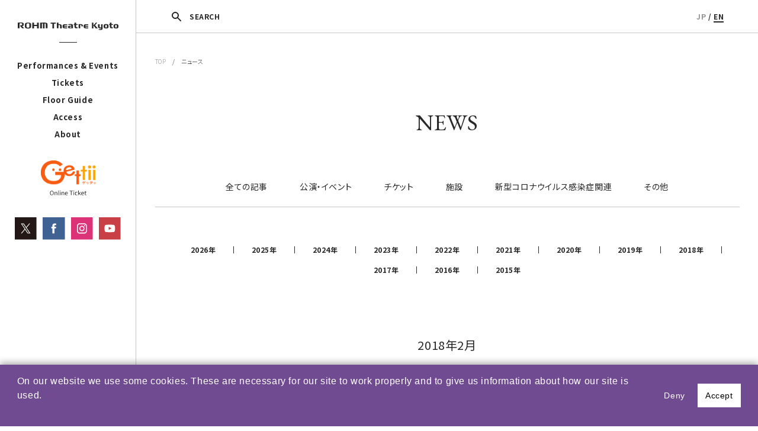

--- FILE ---
content_type: text/html; charset=UTF-8
request_url: https://rohmtheatrekyoto.jp/en/news/date/2018/2/
body_size: 9561
content:
<!DOCTYPE html>
<html lang="ja">
<head>

<!-- Google tag (gtag.js) -->
<script async src="https://www.googletagmanager.com/gtag/js?id=G-8G95YGM7HE"></script>
<script>
  window.dataLayer = window.dataLayer || [];
  function gtag(){dataLayer.push(arguments);}
  gtag('js', new Date());

  gtag('config', 'G-8G95YGM7HE');
</script>
<meta charset="utf-8">
<meta name="viewport" content="width=device-width, initial-scale=1">
<script src="https://rohmtheatrekyoto.jp/wp-content/themes/rohmtheatrekyoto/js/vendor/viewport-extra.min.js"></script>
<script src="https://rohmtheatrekyoto.jp/wp-content/themes/rohmtheatrekyoto/js/vendor/ua.min.js"></script>
<meta name="format-detection" content="telephone=no">
<meta http-equiv="X-UA-Compatible" content="IE=edge,chrome=1">
<meta http-equiv="Content-Type" content="text/http; charset=utf-8" />
<meta name="description" content="ロームシアター京都は、文化芸術の創造・発信拠点として、文化芸術都市・京都の名を高め、京都のまち全体の発展に寄与することを目指しています。舞台芸術公演が行われるホール以外に、賑わいを創出する新しい施設を備えることで、これまでにない開かれた場が生まれ、「劇場のある空間」を中心として、人々の暮らしの感覚と芸術とが相互に繋がり、京都に新しい「劇場文化」を形づくります。">
<meta name="keywords" content="ロームシアター,京都会館,劇場,貸館,演劇,ダンス,コンサート,蔦谷書店,小澤征爾,舞台芸術">
<meta name="author" content="ROHM Theatre Kyoto">
<meta name="copyright" content="Copyright &copy; ROHM Theatre Kyoto All right reserved">
<title>February  |  2018  |  ROHM Theatre Kyoto</title>

<link rel="icon" href="/favicon.ico">
<!--link rel="apple-touch-icon" sizes="180x180" href="/apple-touch-icon.png">-->



<link rel="canonical" href="" />

	<meta property="og:locale" content="en_US" />
	<meta property="fb:app_id" content="2135429073336381" />
	<meta property="og:site_name" content="ROHM Theatre Kyoto" />
	<meta property="og:type" content="website">
	<meta property="og:title" content="ニュース | ロームシアター京都">
	<meta property="og:url" content="https://rohmtheatrekyoto.jp/en/news/">
	<meta property="og:description" content="ロームシアター京都は、文化芸術の創造・発信拠点として、文化芸術都市・京都の名を高め、京都のまち全体の発展に寄与することを目指しています。舞台芸術公演が行われるホール以外に、賑わいを創出する新しい施設を備えることで、これまでにない開かれた場が生まれ、「劇場のある空間」を中心として、人々の暮らしの感覚と芸術とが相互に繋がり、京都に新しい「劇場文化」を形づくります。">
	<meta property="og:image" content="https://rohmtheatrekyoto.jp/wp-content/themes/rohmtheatrekyoto/img/profile.jpg">
	<meta name="twitter:card" content="summary" />
	<meta name="twitter:site" content="" />
	<meta name="twitter:title" content="ニュース | ロームシアター京都" />
	<meta name="twitter:description" content="ロームシアター京都は、文化芸術の創造・発信拠点として、文化芸術都市・京都の名を高め、京都のまち全体の発展に寄与することを目指しています。舞台芸術公演が行われるホール以外に、賑わいを創出する新しい施設を備えることで、これまでにない開かれた場が生まれ、「劇場のある空間」を中心として、人々の暮らしの感覚と芸術とが相互に繋がり、京都に新しい「劇場文化」を形づくります。" />
	<meta name="twitter:image" content="https://rohmtheatrekyoto.jp/wp-content/themes/rohmtheatrekyoto/img/profile.jpg">
	<meta name="twitter:creator" content="@RT_Kyoto" />


<meta name='robots' content='max-image-preview:large' />
	<style>img:is([sizes="auto" i], [sizes^="auto," i]) { contain-intrinsic-size: 3000px 1500px }</style>
	<link rel="alternate" hreflang="ja" href="https://rohmtheatrekyoto.jp/" />
<link rel="alternate" hreflang="en" href="https://rohmtheatrekyoto.jp/en/" />
<link rel="alternate" hreflang="x-default" href="https://rohmtheatrekyoto.jp/" />
<style id='classic-theme-styles-inline-css' type='text/css'>
/*! This file is auto-generated */
.wp-block-button__link{color:#fff;background-color:#32373c;border-radius:9999px;box-shadow:none;text-decoration:none;padding:calc(.667em + 2px) calc(1.333em + 2px);font-size:1.125em}.wp-block-file__button{background:#32373c;color:#fff;text-decoration:none}
</style>
<style id='global-styles-inline-css' type='text/css'>
:root{--wp--preset--aspect-ratio--square: 1;--wp--preset--aspect-ratio--4-3: 4/3;--wp--preset--aspect-ratio--3-4: 3/4;--wp--preset--aspect-ratio--3-2: 3/2;--wp--preset--aspect-ratio--2-3: 2/3;--wp--preset--aspect-ratio--16-9: 16/9;--wp--preset--aspect-ratio--9-16: 9/16;--wp--preset--color--black: #000000;--wp--preset--color--cyan-bluish-gray: #abb8c3;--wp--preset--color--white: #ffffff;--wp--preset--color--pale-pink: #f78da7;--wp--preset--color--vivid-red: #cf2e2e;--wp--preset--color--luminous-vivid-orange: #ff6900;--wp--preset--color--luminous-vivid-amber: #fcb900;--wp--preset--color--light-green-cyan: #7bdcb5;--wp--preset--color--vivid-green-cyan: #00d084;--wp--preset--color--pale-cyan-blue: #8ed1fc;--wp--preset--color--vivid-cyan-blue: #0693e3;--wp--preset--color--vivid-purple: #9b51e0;--wp--preset--gradient--vivid-cyan-blue-to-vivid-purple: linear-gradient(135deg,rgba(6,147,227,1) 0%,rgb(155,81,224) 100%);--wp--preset--gradient--light-green-cyan-to-vivid-green-cyan: linear-gradient(135deg,rgb(122,220,180) 0%,rgb(0,208,130) 100%);--wp--preset--gradient--luminous-vivid-amber-to-luminous-vivid-orange: linear-gradient(135deg,rgba(252,185,0,1) 0%,rgba(255,105,0,1) 100%);--wp--preset--gradient--luminous-vivid-orange-to-vivid-red: linear-gradient(135deg,rgba(255,105,0,1) 0%,rgb(207,46,46) 100%);--wp--preset--gradient--very-light-gray-to-cyan-bluish-gray: linear-gradient(135deg,rgb(238,238,238) 0%,rgb(169,184,195) 100%);--wp--preset--gradient--cool-to-warm-spectrum: linear-gradient(135deg,rgb(74,234,220) 0%,rgb(151,120,209) 20%,rgb(207,42,186) 40%,rgb(238,44,130) 60%,rgb(251,105,98) 80%,rgb(254,248,76) 100%);--wp--preset--gradient--blush-light-purple: linear-gradient(135deg,rgb(255,206,236) 0%,rgb(152,150,240) 100%);--wp--preset--gradient--blush-bordeaux: linear-gradient(135deg,rgb(254,205,165) 0%,rgb(254,45,45) 50%,rgb(107,0,62) 100%);--wp--preset--gradient--luminous-dusk: linear-gradient(135deg,rgb(255,203,112) 0%,rgb(199,81,192) 50%,rgb(65,88,208) 100%);--wp--preset--gradient--pale-ocean: linear-gradient(135deg,rgb(255,245,203) 0%,rgb(182,227,212) 50%,rgb(51,167,181) 100%);--wp--preset--gradient--electric-grass: linear-gradient(135deg,rgb(202,248,128) 0%,rgb(113,206,126) 100%);--wp--preset--gradient--midnight: linear-gradient(135deg,rgb(2,3,129) 0%,rgb(40,116,252) 100%);--wp--preset--font-size--small: 13px;--wp--preset--font-size--medium: 20px;--wp--preset--font-size--large: 36px;--wp--preset--font-size--x-large: 42px;--wp--preset--spacing--20: 0.44rem;--wp--preset--spacing--30: 0.67rem;--wp--preset--spacing--40: 1rem;--wp--preset--spacing--50: 1.5rem;--wp--preset--spacing--60: 2.25rem;--wp--preset--spacing--70: 3.38rem;--wp--preset--spacing--80: 5.06rem;--wp--preset--shadow--natural: 6px 6px 9px rgba(0, 0, 0, 0.2);--wp--preset--shadow--deep: 12px 12px 50px rgba(0, 0, 0, 0.4);--wp--preset--shadow--sharp: 6px 6px 0px rgba(0, 0, 0, 0.2);--wp--preset--shadow--outlined: 6px 6px 0px -3px rgba(255, 255, 255, 1), 6px 6px rgba(0, 0, 0, 1);--wp--preset--shadow--crisp: 6px 6px 0px rgba(0, 0, 0, 1);}:where(.is-layout-flex){gap: 0.5em;}:where(.is-layout-grid){gap: 0.5em;}body .is-layout-flex{display: flex;}.is-layout-flex{flex-wrap: wrap;align-items: center;}.is-layout-flex > :is(*, div){margin: 0;}body .is-layout-grid{display: grid;}.is-layout-grid > :is(*, div){margin: 0;}:where(.wp-block-columns.is-layout-flex){gap: 2em;}:where(.wp-block-columns.is-layout-grid){gap: 2em;}:where(.wp-block-post-template.is-layout-flex){gap: 1.25em;}:where(.wp-block-post-template.is-layout-grid){gap: 1.25em;}.has-black-color{color: var(--wp--preset--color--black) !important;}.has-cyan-bluish-gray-color{color: var(--wp--preset--color--cyan-bluish-gray) !important;}.has-white-color{color: var(--wp--preset--color--white) !important;}.has-pale-pink-color{color: var(--wp--preset--color--pale-pink) !important;}.has-vivid-red-color{color: var(--wp--preset--color--vivid-red) !important;}.has-luminous-vivid-orange-color{color: var(--wp--preset--color--luminous-vivid-orange) !important;}.has-luminous-vivid-amber-color{color: var(--wp--preset--color--luminous-vivid-amber) !important;}.has-light-green-cyan-color{color: var(--wp--preset--color--light-green-cyan) !important;}.has-vivid-green-cyan-color{color: var(--wp--preset--color--vivid-green-cyan) !important;}.has-pale-cyan-blue-color{color: var(--wp--preset--color--pale-cyan-blue) !important;}.has-vivid-cyan-blue-color{color: var(--wp--preset--color--vivid-cyan-blue) !important;}.has-vivid-purple-color{color: var(--wp--preset--color--vivid-purple) !important;}.has-black-background-color{background-color: var(--wp--preset--color--black) !important;}.has-cyan-bluish-gray-background-color{background-color: var(--wp--preset--color--cyan-bluish-gray) !important;}.has-white-background-color{background-color: var(--wp--preset--color--white) !important;}.has-pale-pink-background-color{background-color: var(--wp--preset--color--pale-pink) !important;}.has-vivid-red-background-color{background-color: var(--wp--preset--color--vivid-red) !important;}.has-luminous-vivid-orange-background-color{background-color: var(--wp--preset--color--luminous-vivid-orange) !important;}.has-luminous-vivid-amber-background-color{background-color: var(--wp--preset--color--luminous-vivid-amber) !important;}.has-light-green-cyan-background-color{background-color: var(--wp--preset--color--light-green-cyan) !important;}.has-vivid-green-cyan-background-color{background-color: var(--wp--preset--color--vivid-green-cyan) !important;}.has-pale-cyan-blue-background-color{background-color: var(--wp--preset--color--pale-cyan-blue) !important;}.has-vivid-cyan-blue-background-color{background-color: var(--wp--preset--color--vivid-cyan-blue) !important;}.has-vivid-purple-background-color{background-color: var(--wp--preset--color--vivid-purple) !important;}.has-black-border-color{border-color: var(--wp--preset--color--black) !important;}.has-cyan-bluish-gray-border-color{border-color: var(--wp--preset--color--cyan-bluish-gray) !important;}.has-white-border-color{border-color: var(--wp--preset--color--white) !important;}.has-pale-pink-border-color{border-color: var(--wp--preset--color--pale-pink) !important;}.has-vivid-red-border-color{border-color: var(--wp--preset--color--vivid-red) !important;}.has-luminous-vivid-orange-border-color{border-color: var(--wp--preset--color--luminous-vivid-orange) !important;}.has-luminous-vivid-amber-border-color{border-color: var(--wp--preset--color--luminous-vivid-amber) !important;}.has-light-green-cyan-border-color{border-color: var(--wp--preset--color--light-green-cyan) !important;}.has-vivid-green-cyan-border-color{border-color: var(--wp--preset--color--vivid-green-cyan) !important;}.has-pale-cyan-blue-border-color{border-color: var(--wp--preset--color--pale-cyan-blue) !important;}.has-vivid-cyan-blue-border-color{border-color: var(--wp--preset--color--vivid-cyan-blue) !important;}.has-vivid-purple-border-color{border-color: var(--wp--preset--color--vivid-purple) !important;}.has-vivid-cyan-blue-to-vivid-purple-gradient-background{background: var(--wp--preset--gradient--vivid-cyan-blue-to-vivid-purple) !important;}.has-light-green-cyan-to-vivid-green-cyan-gradient-background{background: var(--wp--preset--gradient--light-green-cyan-to-vivid-green-cyan) !important;}.has-luminous-vivid-amber-to-luminous-vivid-orange-gradient-background{background: var(--wp--preset--gradient--luminous-vivid-amber-to-luminous-vivid-orange) !important;}.has-luminous-vivid-orange-to-vivid-red-gradient-background{background: var(--wp--preset--gradient--luminous-vivid-orange-to-vivid-red) !important;}.has-very-light-gray-to-cyan-bluish-gray-gradient-background{background: var(--wp--preset--gradient--very-light-gray-to-cyan-bluish-gray) !important;}.has-cool-to-warm-spectrum-gradient-background{background: var(--wp--preset--gradient--cool-to-warm-spectrum) !important;}.has-blush-light-purple-gradient-background{background: var(--wp--preset--gradient--blush-light-purple) !important;}.has-blush-bordeaux-gradient-background{background: var(--wp--preset--gradient--blush-bordeaux) !important;}.has-luminous-dusk-gradient-background{background: var(--wp--preset--gradient--luminous-dusk) !important;}.has-pale-ocean-gradient-background{background: var(--wp--preset--gradient--pale-ocean) !important;}.has-electric-grass-gradient-background{background: var(--wp--preset--gradient--electric-grass) !important;}.has-midnight-gradient-background{background: var(--wp--preset--gradient--midnight) !important;}.has-small-font-size{font-size: var(--wp--preset--font-size--small) !important;}.has-medium-font-size{font-size: var(--wp--preset--font-size--medium) !important;}.has-large-font-size{font-size: var(--wp--preset--font-size--large) !important;}.has-x-large-font-size{font-size: var(--wp--preset--font-size--x-large) !important;}
:where(.wp-block-post-template.is-layout-flex){gap: 1.25em;}:where(.wp-block-post-template.is-layout-grid){gap: 1.25em;}
:where(.wp-block-columns.is-layout-flex){gap: 2em;}:where(.wp-block-columns.is-layout-grid){gap: 2em;}
:root :where(.wp-block-pullquote){font-size: 1.5em;line-height: 1.6;}
</style>
<link rel='stylesheet' id='contact-form-7-css' href='https://rohmtheatrekyoto.jp/wp-content/plugins/contact-form-7/includes/css/styles.css?ver=6.0.6' type='text/css' media='all' />
<link rel='stylesheet' id='contact-form-7-confirm-css' href='https://rohmtheatrekyoto.jp/wp-content/plugins/contact-form-7-add-confirm/includes/css/styles.css?ver=5.1' type='text/css' media='all' />
<link rel='stylesheet' id='rohmtheatrekyoto_drawer-css' href='https://rohmtheatrekyoto.jp/wp-content/themes/rohmtheatrekyoto/assets/css/drawer.css?ver=6.8.3' type='text/css' media='all' />
<link rel='stylesheet' id='rohmtheatrekyoto_theme_style-css' href='https://rohmtheatrekyoto.jp/wp-content/themes/rohmtheatrekyoto/assets/css/style.css?ver=6.8.3' type='text/css' media='all' />
<link rel='stylesheet' id='jquery-ui-css-css' href='//ajax.googleapis.com/ajax/libs/jqueryui/1.11.4/themes/smoothness/jquery-ui.css?ver=6.8.3' type='text/css' media='all' />
<link rel='stylesheet' id='rohmtheatrekyoto_system_print_style-css' href='https://rohmtheatrekyoto.jp/wp-content/themes/rohmtheatrekyoto/js/print.css?ver=0.43' type='text/css' media='print' />
<script type="text/javascript" src="https://rohmtheatrekyoto.jp/wp-includes/js/jquery/jquery.min.js?ver=3.7.1" id="jquery-core-js"></script>
<script type="text/javascript" src="https://rohmtheatrekyoto.jp/wp-includes/js/jquery/jquery-migrate.min.js?ver=3.4.1" id="jquery-migrate-js"></script>
<script type="text/javascript" src="https://rohmtheatrekyoto.jp/wp-content/themes/rohmtheatrekyoto/js/vendor/modernizr-2.8.3-respond-1.4.2.min.js?ver=6.8.3" id="rohmtheatrekyoto_modernizr-js"></script>
<script type="text/javascript" src="https://rohmtheatrekyoto.jp/wp-content/themes/rohmtheatrekyoto/js/vendor/picturefill.js?ver=6.8.3" id="rohmtheatrekyoto_picturefill-js"></script>
<script type="text/javascript" src="https://rohmtheatrekyoto.jp/wp-includes/js/jquery/ui/core.min.js?ver=1.13.3" id="jquery-ui-core-js"></script>
<script type="text/javascript" src="https://rohmtheatrekyoto.jp/wp-includes/js/jquery/ui/datepicker.min.js?ver=1.13.3" id="jquery-ui-datepicker-js"></script>
<script type="text/javascript" id="jquery-ui-datepicker-js-after">
/* <![CDATA[ */
jQuery(function(jQuery){jQuery.datepicker.setDefaults({"closeText":"Close","currentText":"Today","monthNames":["January","February","March","April","May","June","July","August","September","October","November","December"],"monthNamesShort":["Jan","Feb","Mar","Apr","May","Jun","Jul","Aug","Sep","Oct","Nov","Dec"],"nextText":"Next","prevText":"Previous","dayNames":["Sunday","Monday","Tuesday","Wednesday","Thursday","Friday","Saturday"],"dayNamesShort":["Sun","Mon","Tue","Wed","Thu","Fri","Sat"],"dayNamesMin":["S","M","T","W","T","F","S"],"dateFormat":"yy\u5e74mm\u6708d\u65e5","firstDay":1,"isRTL":false});});
/* ]]> */
</script>
<script type="text/javascript" src="//ajax.googleapis.com/ajax/libs/jqueryui/1/i18n/jquery.ui.datepicker-ja.min.js?ver=6.8.3" id="jquery-ui-js-ja-js"></script>
<script type="text/javascript" src="https://rohmtheatrekyoto.jp/wp-content/themes/rohmtheatrekyoto/js/pager.js?ver=0.43" id="rohmtheatrekyoto_pager-js"></script>
</head>
<body class="archive date post-type-archive post-type-archive-news wp-theme-rohmtheatrekyoto drawer drawer--top en">

<script type="text/javascript">
  var _ulcc_conf = _ulcc_conf || {};
  _ulcc_conf['domain'] = 'rohmtheatrekyoto.jp';
  _ulcc_conf['ga_tracking_id'] = 'G-8G95YGM7HE';
  _ulcc_conf['cookie_policy_url'] = ''
  _ulcc_conf['cookie_expiry_days'] = { 'allow': 365, 'deny': 30 };


  var _ulccwid_options = {
    design: {
      bg_color: "#704b92",
      text_color: "#FFFFFF",
      btn_bg_color: "#FFFFFF",
      btn_text_color: "#000000"
    },
    content: {
      ja: {
        message: "当サイトでは、利用状況を把握するためクッキーを使用しています。サイトのクッキーに関しては、『<a href='https://rohmtheatrekyoto.jp/site-policy/''>サイトポリシー</a>』をご覧ください。お客様情報の取扱いに関しては、『<a href='https://rohmtheatrekyoto.jp/privacy/''>プライバシーポリシー</a>』をご覧ください。",
        link_text: "",
        link_url: "",
        allow_btn_text: "同意する",
        deny_btn_text: "同意しない"
      },
      en: {
        message: "",
        link_text: "",
        link_url: "",
        allow_btn_text: "",
        deny_btn_text: ""
      }
    }
  };

  var _ulcc_allow_cookie_function = function(){
  };

  var _ulcc_deny_cookie_function = function(){
  };

  var _gaq = _gaq || [];
  (function () {
    var js_src = 'https://rohmtheatrekyoto.jp/wp-content/themes/rohmtheatrekyoto/js/ulcc.min.js';
    var style_src = 'https://rohmtheatrekyoto.jp/wp-content/themes/rohmtheatrekyoto/assets/css/ulcc.css';

    var cc = document.createElement('script'); cc.type = 'text/javascript'; cc.async = true;
    cc.src = js_src;
    var s = document.getElementsByTagName('script')[0];
    s.parentNode.insertBefore(cc, s);

    var head = document.getElementsByTagName('head')[0];
    var link = document.createElement('link');
    link.rel = 'stylesheet';
    link.type = 'text/css';
    link.href = style_src;
    link.media = 'all';
    head.appendChild(link);
  })();
</script>

<script>
  window.fbAsyncInit = function() {
    FB.init({
      appId      : '2135429073336381',
      xfbml      : true,
      version    : 'v3.1'
    });
    FB.AppEvents.logPageView();
  };

  (function(d, s, id){
     var js, fjs = d.getElementsByTagName(s)[0];
     if (d.getElementById(id)) {return;}
     js = d.createElement(s); js.id = id;
     js.src = "https://connect.facebook.net/en_US/sdk.js";
     fjs.parentNode.insertBefore(js, fjs);
   }(document, 'script', 'facebook-jssdk'));
</script>


<div class="btn-sp sp">
    <button type="button" class="drawer-toggle drawer-hamburger">
      <span class="drawer-hamburger-icon"></span>
    </button>
</div>


<div class="drawer-nav sp" role="navigation">
  <div class="drawer-menu">
    <div class="navi">
                <div class="lang-box"><a href="https://rohmtheatrekyoto.jp/" class="">JP</a> / <a href="https://rohmtheatrekyoto.jp/en/" class="on">EN</a></div>
        <ul class="gnavi">
          <li class="drawer-dropdown">
            <a href="#" data-toggle="dropdown" role="button" aria-expanded="false" class="row">Performances & Events<div class="icn"><span></span></div></a>
            <ul class="drawer-dropdown-menu">
              
              <!--li><a href=""></a></li-->
              <li><a href="https://rohmtheatrekyoto.jp/en/program/season2025/">ROHM Theatre Kyoto Program</a></li>

              <li><a href="https://rohmtheatrekyoto.jp/en/program/all-year/">All-year Program</a></li>
                            <li><a href="https://rohmtheatrekyoto.jp/en/program/past/">Archives</a></li>
                          </ul>
          </li>

                      <li><a href="https://rohmtheatrekyoto.jp/en/tickets/guide/">Tickets</a></li>
          

          

          <li><a href="https://rohmtheatrekyoto.jp/en/access/">Access</a></li>
          
          
          
          
          <li class="drawer-dropdown">
            <a href="#" data-toggle="dropdown" role="button" aria-expanded="false" class="row">About<div class="icn"><span></span></div></a>
            <ul class="drawer-dropdown-menu">
              <li><a href="https://rohmtheatrekyoto.jp/en/about/#concept/" class="a1">About</a></li>
              <li><a href="https://rohmtheatrekyoto.jp/en/about/#concept/" class="a2">Our Vision</a></li>
              <li><a href="https://rohmtheatrekyoto.jp/en/about/#history/" class="a3">History</a></li>
              <li><a href="https://rohmtheatrekyoto.jp/en/about/#message/" class="a4">Message</a></li>
            </ul>
          </li>

          
        </ul>
        <div class="header-banner-list-sp row-space">
            <div class="left">
              <a href="https://www.s2.e-get.jp/kyoto/pt/?E=1" target="_blank" rel="noopener noreferrer"><img src="https://rohmtheatrekyoto.jp/wp-content/themes/rohmtheatrekyoto/img/gettii_banner_en.svg" alt="Gettii Online Tickets"></a>            </div>
            <ul class="row">
              <li><a href="https://twitter.com/RT_Kyoto" target="_blank" rel="noopener noreferrer"><img src="https://rohmtheatrekyoto.jp/wp-content/themes/rohmtheatrekyoto/img/x_icon.svg" alt="Twitter"></a></li>
              <li><a href="https://www.facebook.com/ROHMTheatreKyoto/" target="_blank" rel="noopener noreferrer"><img src="https://rohmtheatrekyoto.jp/wp-content/themes/rohmtheatrekyoto/img/fb_icon.svg" alt="facebook"></a></li>
              <li><a href="https://www.instagram.com/rohmtheatrekyoto/" target="_blank" rel="noopener noreferrer"><img src="https://rohmtheatrekyoto.jp/wp-content/themes/rohmtheatrekyoto/img/insta_icon.svg" alt="Instagram"></a></li>
              <li><a href="https://www.youtube.com/c/ROHMTheatreKyoto2016" target="_blank" rel="noopener noreferrer"><img src="https://rohmtheatrekyoto.jp/wp-content/themes/rohmtheatrekyoto/img/yt_icon.svg" alt="YouTube"></a></li>
            </ul>
        </div>
    </div>
  </div>
</div>



<div class="rtk">
<header>
  <div class="inner">

    <div class="search-btn-sp"></div>

                <p class="logo"><a href="https://rohmtheatrekyoto.jp/en/"><img src="https://rohmtheatrekyoto.jp/wp-content/themes/rohmtheatrekyoto/img/ROHMtheatre_logo_en.svg" alt="ROHM Theatre Kyoto"></a></p>
          
    <div class="pctb">
      <nav>
        <div class="line"></div>
        <ul>
          <li class="btn-submenu">
                          <a href="https://rohmtheatrekyoto.jp/en/program/season2025/">Performances & Events</a>
                        <div class="sub">
                            <div class="sub-menu-btn"><!--div class="sub-menu-btn dropsubmenu"-->
                <span class="b"><a href="https://rohmtheatrekyoto.jp/en/program/season2025/" class="subsubbtn">ROHM Theatre Kyoto Program</a></span>                <!--div class="subsub">
                  <span><a href="https://rohmtheatrekyoto.jp/en/program/season2023/">2023年度 自主事業</a></span>
                  <span><a href="https://rohmtheatrekyoto.jp/en/program/season2024/">2024年度 自主事業</a></span>
                </div-->
              </div>
              <div class="sub-menu-btn">
                <span class="b"><a href="https://rohmtheatrekyoto.jp/en/program/all-year/" class="subsubbtn">All-year Program</a></span>
              </div>
                            <div class="sub-menu-btn">
                <span><a href="https://rohmtheatrekyoto.jp/en/program/past/">Archives</a></span>
              </div>
                          </div>
          </li>
                      <li><a href="https://rohmtheatrekyoto.jp/en/tickets/guide/">Tickets</a></li>
          
          
                       <li><a href="https://rohmtheatrekyoto.jp/en/floorguide/">Floor Guide</a></li>
          
           <li><a href="https://rohmtheatrekyoto.jp/en/access/">Access</a></li>
           
                              
          <li><a href="https://rohmtheatrekyoto.jp/en/about/">About</a></li>

                  </ul>
      </nav>
      <ul class="header-banner-list">
          <li class="getti">
            <a href="https://www.s2.e-get.jp/kyoto/pt/?E=1" target="_blank" rel="noopener noreferrer"><img src="https://rohmtheatrekyoto.jp/wp-content/themes/rohmtheatrekyoto/img/gettii_banner_en.svg" alt="Gettii Online Tickets"></a></li>
      </ul>
      <ul class="header-banner-list sns-b-area row">
          <li class="tw"><a href="https://twitter.com/RT_Kyoto" target="_blank" rel="noopener noreferrer"><img src="https://rohmtheatrekyoto.jp/wp-content/themes/rohmtheatrekyoto/img/x_icon.svg" alt="Twitter"></a></li>
          <li class="fb"><a href="https://www.facebook.com/ROHMTheatreKyoto/" target="_blank" rel="noopener noreferrer"><img src="https://rohmtheatrekyoto.jp/wp-content/themes/rohmtheatrekyoto/img/fb_icon.svg" alt="facebook"></a></li>
          <li class="insta"><a href="https://www.instagram.com/rohmtheatrekyoto/" target="_blank" rel="noopener noreferrer"><img src="https://rohmtheatrekyoto.jp/wp-content/themes/rohmtheatrekyoto/img/insta_icon.svg" alt="Instagram"></a></li>
          <li class="yt"><a href="https://www.youtube.com/c/ROHMTheatreKyoto2016" target="_blank" rel="noopener noreferrer"><img src="https://rohmtheatrekyoto.jp/wp-content/themes/rohmtheatrekyoto/img/yt_icon.svg" alt="YouTube"></a></li>
      </ul>
    </div>
  </div>

  <div class="search-box-sp">
      <div class="h-search-box">
        <form role="search" method="GET" id="searchform" action="https://rohmtheatrekyoto.jp/en/" >
          <div class="row">
            <input type="text" value="" name="s" class="s" placeholder="Keyword Research" />
            <input type="submit" class="searchsubmit" value="SEARCH" />
          </div>
        </form>
      </div>
  </div>



    

</header>





<div id="container">

  <div class="pctb">
    <div class="page-bar">
      <div class="search-box">
          <div class="row-space">
            <div class="h-search-box">
              <form role="search" method="GET" id="searchform" action="https://rohmtheatrekyoto.jp/en/" >
                <input type="text" value="" name="s" class="s" placeholder="Keyword Research" />
                <input type="submit" class="searchsubmit" value="SEARCH" />
              </form>
            </div>
            <div class="h-search-close-btn"><img src="https://rohmtheatrekyoto.jp/wp-content/themes/rohmtheatrekyoto/img/icon-close.png" alt="Close"></div>
          </div>
      </div>
      <div class="co-head row">
        <div class="search-btn"><span>SEARCH</span></div>
        <div class="lang-box"><a href="https://rohmtheatrekyoto.jp/" class="">JP</a> / <a href="https://rohmtheatrekyoto.jp/en/" class="on">EN</a></div>
      </div>
    </div>


  </div>






	<section id="pan">
		<div class="inner_wrapper">
			<a href="https://rohmtheatrekyoto.jp/en/">TOP</a>　/　ニュース		</div>
	</section>





	<section class="content-box">
		<div class="inner_wrapper">
			<h1>NEWS</h1>

			<nav class="news-cat-nav">
				<ul class="row-wrap">
					<li><a href="https://rohmtheatrekyoto.jp/en/news/" class="on">全ての記事</a></li>
						<li class="cat-item cat-item-28"><a href="https://rohmtheatrekyoto.jp/news/news_cat/program/">公演・イベント</a>
</li>
	<li class="cat-item cat-item-29"><a href="https://rohmtheatrekyoto.jp/news/news_cat/ticket/">チケット</a>
</li>
	<li class="cat-item cat-item-30"><a href="https://rohmtheatrekyoto.jp/news/news_cat/facility/">施設</a>
</li>
	<li class="cat-item cat-item-84"><a href="https://rohmtheatrekyoto.jp/en/news/news_cat/covid-19/">新型コロナウイルス感染症関連</a>
</li>
	<li class="cat-item cat-item-31"><a href="https://rohmtheatrekyoto.jp/news/news_cat/other/">その他</a>
</li>
				</ul>
			</nav>

			<nav class="news-archive-nav">
				<ul class="row-space-wrap">
										<li class="amenu">
						<p>2026年</p>
						<ul class="sub">
														<li><a href="https://rohmtheatrekyoto.jp/en/news/date/2026/1/">1月</a></li>
															<li><a href="https://rohmtheatrekyoto.jp/en/news/date/2026/2/">2月</a></li>
															<li><a href="https://rohmtheatrekyoto.jp/en/news/date/2026/3/">3月</a></li>
															<li><a href="https://rohmtheatrekyoto.jp/en/news/date/2026/4/">4月</a></li>
															<li><a href="https://rohmtheatrekyoto.jp/en/news/date/2026/5/">5月</a></li>
															<li><a href="https://rohmtheatrekyoto.jp/en/news/date/2026/6/">6月</a></li>
															<li><a href="https://rohmtheatrekyoto.jp/en/news/date/2026/7/">7月</a></li>
															<li><a href="https://rohmtheatrekyoto.jp/en/news/date/2026/8/">8月</a></li>
															<li><a href="https://rohmtheatrekyoto.jp/en/news/date/2026/9/">9月</a></li>
															<li><a href="https://rohmtheatrekyoto.jp/en/news/date/2026/10/">10月</a></li>
															<li><a href="https://rohmtheatrekyoto.jp/en/news/date/2026/11/">11月</a></li>
															<li><a href="https://rohmtheatrekyoto.jp/en/news/date/2026/12/">12月</a></li>
														</ul>
					</li>
												<li class="amenu">
						<p>2025年</p>
						<ul class="sub">
														<li><a href="https://rohmtheatrekyoto.jp/en/news/date/2025/1/">1月</a></li>
															<li><a href="https://rohmtheatrekyoto.jp/en/news/date/2025/2/">2月</a></li>
															<li><a href="https://rohmtheatrekyoto.jp/en/news/date/2025/3/">3月</a></li>
															<li><a href="https://rohmtheatrekyoto.jp/en/news/date/2025/4/">4月</a></li>
															<li><a href="https://rohmtheatrekyoto.jp/en/news/date/2025/5/">5月</a></li>
															<li><a href="https://rohmtheatrekyoto.jp/en/news/date/2025/6/">6月</a></li>
															<li><a href="https://rohmtheatrekyoto.jp/en/news/date/2025/7/">7月</a></li>
															<li><a href="https://rohmtheatrekyoto.jp/en/news/date/2025/8/">8月</a></li>
															<li><a href="https://rohmtheatrekyoto.jp/en/news/date/2025/9/">9月</a></li>
															<li><a href="https://rohmtheatrekyoto.jp/en/news/date/2025/10/">10月</a></li>
															<li><a href="https://rohmtheatrekyoto.jp/en/news/date/2025/11/">11月</a></li>
															<li><a href="https://rohmtheatrekyoto.jp/en/news/date/2025/12/">12月</a></li>
														</ul>
					</li>
												<li class="amenu">
						<p>2024年</p>
						<ul class="sub">
														<li><a href="https://rohmtheatrekyoto.jp/en/news/date/2024/1/">1月</a></li>
															<li><a href="https://rohmtheatrekyoto.jp/en/news/date/2024/2/">2月</a></li>
															<li><a href="https://rohmtheatrekyoto.jp/en/news/date/2024/3/">3月</a></li>
															<li><a href="https://rohmtheatrekyoto.jp/en/news/date/2024/4/">4月</a></li>
															<li><a href="https://rohmtheatrekyoto.jp/en/news/date/2024/5/">5月</a></li>
															<li><a href="https://rohmtheatrekyoto.jp/en/news/date/2024/6/">6月</a></li>
															<li><a href="https://rohmtheatrekyoto.jp/en/news/date/2024/7/">7月</a></li>
															<li><a href="https://rohmtheatrekyoto.jp/en/news/date/2024/8/">8月</a></li>
															<li><a href="https://rohmtheatrekyoto.jp/en/news/date/2024/9/">9月</a></li>
															<li><a href="https://rohmtheatrekyoto.jp/en/news/date/2024/10/">10月</a></li>
															<li><a href="https://rohmtheatrekyoto.jp/en/news/date/2024/11/">11月</a></li>
															<li><a href="https://rohmtheatrekyoto.jp/en/news/date/2024/12/">12月</a></li>
														</ul>
					</li>
												<li class="amenu">
						<p>2023年</p>
						<ul class="sub">
														<li><a href="https://rohmtheatrekyoto.jp/en/news/date/2023/1/">1月</a></li>
															<li><a href="https://rohmtheatrekyoto.jp/en/news/date/2023/2/">2月</a></li>
															<li><a href="https://rohmtheatrekyoto.jp/en/news/date/2023/3/">3月</a></li>
															<li><a href="https://rohmtheatrekyoto.jp/en/news/date/2023/4/">4月</a></li>
															<li><a href="https://rohmtheatrekyoto.jp/en/news/date/2023/5/">5月</a></li>
															<li><a href="https://rohmtheatrekyoto.jp/en/news/date/2023/6/">6月</a></li>
															<li><a href="https://rohmtheatrekyoto.jp/en/news/date/2023/7/">7月</a></li>
															<li><a href="https://rohmtheatrekyoto.jp/en/news/date/2023/8/">8月</a></li>
															<li><a href="https://rohmtheatrekyoto.jp/en/news/date/2023/9/">9月</a></li>
															<li><a href="https://rohmtheatrekyoto.jp/en/news/date/2023/10/">10月</a></li>
															<li><a href="https://rohmtheatrekyoto.jp/en/news/date/2023/11/">11月</a></li>
															<li><a href="https://rohmtheatrekyoto.jp/en/news/date/2023/12/">12月</a></li>
														</ul>
					</li>
												<li class="amenu">
						<p>2022年</p>
						<ul class="sub">
														<li><a href="https://rohmtheatrekyoto.jp/en/news/date/2022/1/">1月</a></li>
															<li><a href="https://rohmtheatrekyoto.jp/en/news/date/2022/2/">2月</a></li>
															<li><a href="https://rohmtheatrekyoto.jp/en/news/date/2022/3/">3月</a></li>
															<li><a href="https://rohmtheatrekyoto.jp/en/news/date/2022/4/">4月</a></li>
															<li><a href="https://rohmtheatrekyoto.jp/en/news/date/2022/5/">5月</a></li>
															<li><a href="https://rohmtheatrekyoto.jp/en/news/date/2022/6/">6月</a></li>
															<li><a href="https://rohmtheatrekyoto.jp/en/news/date/2022/7/">7月</a></li>
															<li><a href="https://rohmtheatrekyoto.jp/en/news/date/2022/8/">8月</a></li>
															<li><a href="https://rohmtheatrekyoto.jp/en/news/date/2022/9/">9月</a></li>
															<li><a href="https://rohmtheatrekyoto.jp/en/news/date/2022/10/">10月</a></li>
															<li><a href="https://rohmtheatrekyoto.jp/en/news/date/2022/11/">11月</a></li>
															<li><a href="https://rohmtheatrekyoto.jp/en/news/date/2022/12/">12月</a></li>
														</ul>
					</li>
												<li class="amenu">
						<p>2021年</p>
						<ul class="sub">
														<li><a href="https://rohmtheatrekyoto.jp/en/news/date/2021/1/">1月</a></li>
															<li><a href="https://rohmtheatrekyoto.jp/en/news/date/2021/2/">2月</a></li>
															<li><a href="https://rohmtheatrekyoto.jp/en/news/date/2021/3/">3月</a></li>
															<li><a href="https://rohmtheatrekyoto.jp/en/news/date/2021/4/">4月</a></li>
															<li><a href="https://rohmtheatrekyoto.jp/en/news/date/2021/5/">5月</a></li>
															<li><a href="https://rohmtheatrekyoto.jp/en/news/date/2021/6/">6月</a></li>
															<li><a href="https://rohmtheatrekyoto.jp/en/news/date/2021/7/">7月</a></li>
															<li><a href="https://rohmtheatrekyoto.jp/en/news/date/2021/8/">8月</a></li>
															<li><a href="https://rohmtheatrekyoto.jp/en/news/date/2021/9/">9月</a></li>
															<li><a href="https://rohmtheatrekyoto.jp/en/news/date/2021/10/">10月</a></li>
															<li><a href="https://rohmtheatrekyoto.jp/en/news/date/2021/11/">11月</a></li>
															<li><a href="https://rohmtheatrekyoto.jp/en/news/date/2021/12/">12月</a></li>
														</ul>
					</li>
												<li class="amenu">
						<p>2020年</p>
						<ul class="sub">
														<li><a href="https://rohmtheatrekyoto.jp/en/news/date/2020/1/">1月</a></li>
															<li><a href="https://rohmtheatrekyoto.jp/en/news/date/2020/2/">2月</a></li>
															<li><a href="https://rohmtheatrekyoto.jp/en/news/date/2020/3/">3月</a></li>
															<li><a href="https://rohmtheatrekyoto.jp/en/news/date/2020/4/">4月</a></li>
															<li><a href="https://rohmtheatrekyoto.jp/en/news/date/2020/5/">5月</a></li>
															<li><a href="https://rohmtheatrekyoto.jp/en/news/date/2020/6/">6月</a></li>
															<li><a href="https://rohmtheatrekyoto.jp/en/news/date/2020/7/">7月</a></li>
															<li><a href="https://rohmtheatrekyoto.jp/en/news/date/2020/8/">8月</a></li>
															<li><a href="https://rohmtheatrekyoto.jp/en/news/date/2020/9/">9月</a></li>
															<li><a href="https://rohmtheatrekyoto.jp/en/news/date/2020/10/">10月</a></li>
															<li><a href="https://rohmtheatrekyoto.jp/en/news/date/2020/11/">11月</a></li>
															<li><a href="https://rohmtheatrekyoto.jp/en/news/date/2020/12/">12月</a></li>
														</ul>
					</li>
												<li class="amenu">
						<p>2019年</p>
						<ul class="sub">
														<li><a href="https://rohmtheatrekyoto.jp/en/news/date/2019/1/">1月</a></li>
															<li><a href="https://rohmtheatrekyoto.jp/en/news/date/2019/2/">2月</a></li>
															<li><a href="https://rohmtheatrekyoto.jp/en/news/date/2019/3/">3月</a></li>
															<li><a href="https://rohmtheatrekyoto.jp/en/news/date/2019/4/">4月</a></li>
															<li><a href="https://rohmtheatrekyoto.jp/en/news/date/2019/5/">5月</a></li>
															<li><a href="https://rohmtheatrekyoto.jp/en/news/date/2019/6/">6月</a></li>
															<li><a href="https://rohmtheatrekyoto.jp/en/news/date/2019/7/">7月</a></li>
															<li><a href="https://rohmtheatrekyoto.jp/en/news/date/2019/8/">8月</a></li>
															<li><a href="https://rohmtheatrekyoto.jp/en/news/date/2019/9/">9月</a></li>
															<li><a href="https://rohmtheatrekyoto.jp/en/news/date/2019/10/">10月</a></li>
															<li><a href="https://rohmtheatrekyoto.jp/en/news/date/2019/11/">11月</a></li>
															<li><a href="https://rohmtheatrekyoto.jp/en/news/date/2019/12/">12月</a></li>
														</ul>
					</li>
												<li class="amenu">
						<p>2018年</p>
						<ul class="sub">
														<li><a href="https://rohmtheatrekyoto.jp/en/news/date/2018/1/">1月</a></li>
															<li><a href="https://rohmtheatrekyoto.jp/en/news/date/2018/2/">2月</a></li>
															<li><a href="https://rohmtheatrekyoto.jp/en/news/date/2018/3/">3月</a></li>
															<li><a href="https://rohmtheatrekyoto.jp/en/news/date/2018/4/">4月</a></li>
															<li><a href="https://rohmtheatrekyoto.jp/en/news/date/2018/5/">5月</a></li>
															<li><a href="https://rohmtheatrekyoto.jp/en/news/date/2018/6/">6月</a></li>
															<li><a href="https://rohmtheatrekyoto.jp/en/news/date/2018/7/">7月</a></li>
															<li><a href="https://rohmtheatrekyoto.jp/en/news/date/2018/8/">8月</a></li>
															<li><a href="https://rohmtheatrekyoto.jp/en/news/date/2018/9/">9月</a></li>
															<li><a href="https://rohmtheatrekyoto.jp/en/news/date/2018/10/">10月</a></li>
															<li><a href="https://rohmtheatrekyoto.jp/en/news/date/2018/11/">11月</a></li>
															<li><a href="https://rohmtheatrekyoto.jp/en/news/date/2018/12/">12月</a></li>
														</ul>
					</li>
												<li class="amenu">
						<p>2017年</p>
						<ul class="sub">
														<li><a href="https://rohmtheatrekyoto.jp/en/news/date/2017/1/">1月</a></li>
															<li><a href="https://rohmtheatrekyoto.jp/en/news/date/2017/2/">2月</a></li>
															<li><a href="https://rohmtheatrekyoto.jp/en/news/date/2017/3/">3月</a></li>
															<li><a href="https://rohmtheatrekyoto.jp/en/news/date/2017/4/">4月</a></li>
															<li><a href="https://rohmtheatrekyoto.jp/en/news/date/2017/5/">5月</a></li>
															<li><a href="https://rohmtheatrekyoto.jp/en/news/date/2017/6/">6月</a></li>
															<li><a href="https://rohmtheatrekyoto.jp/en/news/date/2017/7/">7月</a></li>
															<li><a href="https://rohmtheatrekyoto.jp/en/news/date/2017/8/">8月</a></li>
															<li><a href="https://rohmtheatrekyoto.jp/en/news/date/2017/9/">9月</a></li>
															<li><a href="https://rohmtheatrekyoto.jp/en/news/date/2017/10/">10月</a></li>
															<li><a href="https://rohmtheatrekyoto.jp/en/news/date/2017/11/">11月</a></li>
															<li><a href="https://rohmtheatrekyoto.jp/en/news/date/2017/12/">12月</a></li>
														</ul>
					</li>
												<li class="amenu">
						<p>2016年</p>
						<ul class="sub">
														<li><a href="https://rohmtheatrekyoto.jp/en/news/date/2016/1/">1月</a></li>
															<li><a href="https://rohmtheatrekyoto.jp/en/news/date/2016/2/">2月</a></li>
															<li><a href="https://rohmtheatrekyoto.jp/en/news/date/2016/3/">3月</a></li>
															<li><a href="https://rohmtheatrekyoto.jp/en/news/date/2016/4/">4月</a></li>
															<li><a href="https://rohmtheatrekyoto.jp/en/news/date/2016/5/">5月</a></li>
															<li><a href="https://rohmtheatrekyoto.jp/en/news/date/2016/6/">6月</a></li>
															<li><a href="https://rohmtheatrekyoto.jp/en/news/date/2016/7/">7月</a></li>
															<li><a href="https://rohmtheatrekyoto.jp/en/news/date/2016/8/">8月</a></li>
															<li><a href="https://rohmtheatrekyoto.jp/en/news/date/2016/9/">9月</a></li>
															<li><a href="https://rohmtheatrekyoto.jp/en/news/date/2016/10/">10月</a></li>
															<li><a href="https://rohmtheatrekyoto.jp/en/news/date/2016/11/">11月</a></li>
															<li><a href="https://rohmtheatrekyoto.jp/en/news/date/2016/12/">12月</a></li>
														</ul>
					</li>
												<li class="amenu">
						<p>2015年</p>
						<ul class="sub">
														<li><a href="https://rohmtheatrekyoto.jp/en/news/date/2015/1/">1月</a></li>
															<li><a href="https://rohmtheatrekyoto.jp/en/news/date/2015/2/">2月</a></li>
															<li><a href="https://rohmtheatrekyoto.jp/en/news/date/2015/3/">3月</a></li>
															<li><a href="https://rohmtheatrekyoto.jp/en/news/date/2015/4/">4月</a></li>
															<li><a href="https://rohmtheatrekyoto.jp/en/news/date/2015/5/">5月</a></li>
															<li><a href="https://rohmtheatrekyoto.jp/en/news/date/2015/6/">6月</a></li>
															<li><a href="https://rohmtheatrekyoto.jp/en/news/date/2015/7/">7月</a></li>
															<li><a href="https://rohmtheatrekyoto.jp/en/news/date/2015/8/">8月</a></li>
															<li><a href="https://rohmtheatrekyoto.jp/en/news/date/2015/9/">9月</a></li>
															<li><a href="https://rohmtheatrekyoto.jp/en/news/date/2015/10/">10月</a></li>
															<li><a href="https://rohmtheatrekyoto.jp/en/news/date/2015/11/">11月</a></li>
															<li><a href="https://rohmtheatrekyoto.jp/en/news/date/2015/12/">12月</a></li>
														</ul>
					</li>
							
				</ul>
			</nav>

			<div class="news-box">
			<h2>
				2018年2月			</h2>
				<ul class="news-list">
											<script type="text/javascript">
				nextpage_url = "";
				</script>
													</ul>
			</div>

					</div>
	</section>





<footer>
	<div class="pctb">
	<ul class="fnavi row-space-wrap-pc">
		<li>
			<h4><a href="https://rohmtheatrekyoto.jp/en/">HOME</a></h4>
					</li>
		<li>
			<h4><a href="https://rohmtheatrekyoto.jp/en/program/season2025/">Performances & Events</a></h4>
			<p class="ffs"><a href="https://rohmtheatrekyoto.jp/en/program/season2025/">ROHM Theatre Kyoto Program</a></p>
			<p><a href="https://rohmtheatrekyoto.jp/en/program/all-year/">All-year Program</a></p>
			<p><a href="https://rohmtheatrekyoto.jp/en/program/past/">Archives</a></p>
		</li>		<li>
							<h4><a href="https://rohmtheatrekyoto.jp/en/tickets/guide/">Tickets</a></h4>
									<h4><a href="https://rohmtheatrekyoto.jp/en/floorguide/">Floor Guide</a></h4>
						<h4><a href="https://rohmtheatrekyoto.jp/en/access/">Access</a></h4>
		</li>
				<li>
						<!--<p class="ffs ffl"><a href="">応募</a></p>-->
			<h4><a href="https://rohmtheatrekyoto.jp/en/about/">About</a></h4>
			<p class="ffs"><a href="https://rohmtheatrekyoto.jp/en/about/#concept/" class="a1">Our Vision</a></p>
			<p><a href="https://rohmtheatrekyoto.jp/en/about/#history/" class="a2">History</a></p>
			<p><a href="https://rohmtheatrekyoto.jp/en/about/#message/" class="a4">Message</a></p>
		</li>
			</ul>
	</div>
		<div class="line"></div>

			<p class="logo"><a href="https://rohmtheatrekyoto.jp/en/"><img src="https://rohmtheatrekyoto.jp/wp-content/themes/rohmtheatrekyoto/img/ROHMtheatre_footerlogo_en.svg" alt="ROHM Theatre Kyoto"></a></p>
	
	<p class="address">〒606-8342<br />
	京都市左京区岡崎最勝寺町13<br />
	TEL : <a href="tel:075-771-6051">075-771-6051</a><br />
	FAX : 075-746-3366</p>
	<p class="txt">ROHM Theatre Kyoto (Kyoto Kaikan) is owned by Kyoto City and managed by Kyoto City Music Art Cultural Promoting Foundation as the designated manager.</p>
	<p class="copy">© ROHM Theatre Kyoto.  All rights reserved.</p>

	<p class="credit">Top Page Main Banner photo by Yasushi Ichikawa</p>
	<div class="pagetop"><span></span></div>
</footer>

</div><!-- container end -->

</div><!-- rtk end -->

<script type="speculationrules">
{"prefetch":[{"source":"document","where":{"and":[{"href_matches":"\/en\/*"},{"not":{"href_matches":["\/wp-*.php","\/wp-admin\/*","\/wp-content\/uploads\/*","\/wp-content\/*","\/wp-content\/plugins\/*","\/wp-content\/themes\/rohmtheatrekyoto\/*","\/en\/*\\?(.+)"]}},{"not":{"selector_matches":"a[rel~=\"nofollow\"]"}},{"not":{"selector_matches":".no-prefetch, .no-prefetch a"}}]},"eagerness":"conservative"}]}
</script>
<script type="text/javascript" src="https://rohmtheatrekyoto.jp/wp-includes/js/dist/hooks.min.js?ver=4d63a3d491d11ffd8ac6" id="wp-hooks-js"></script>
<script type="text/javascript" src="https://rohmtheatrekyoto.jp/wp-includes/js/dist/i18n.min.js?ver=5e580eb46a90c2b997e6" id="wp-i18n-js"></script>
<script type="text/javascript" id="wp-i18n-js-after">
/* <![CDATA[ */
wp.i18n.setLocaleData( { 'text direction\u0004ltr': [ 'ltr' ] } );
/* ]]> */
</script>
<script type="text/javascript" src="https://rohmtheatrekyoto.jp/wp-content/plugins/contact-form-7/includes/swv/js/index.js?ver=6.0.6" id="swv-js"></script>
<script type="text/javascript" id="contact-form-7-js-before">
/* <![CDATA[ */
var wpcf7 = {
    "api": {
        "root": "https:\/\/rohmtheatrekyoto.jp\/en\/wp-json\/",
        "namespace": "contact-form-7\/v1"
    },
    "cached": 1
};
/* ]]> */
</script>
<script type="text/javascript" src="https://rohmtheatrekyoto.jp/wp-content/plugins/contact-form-7/includes/js/index.js?ver=6.0.6" id="contact-form-7-js"></script>
<script type="text/javascript" src="https://rohmtheatrekyoto.jp/wp-includes/js/jquery/jquery.form.min.js?ver=4.3.0" id="jquery-form-js"></script>
<script type="text/javascript" src="https://rohmtheatrekyoto.jp/wp-content/plugins/contact-form-7-add-confirm/includes/js/scripts.js?ver=5.1" id="contact-form-7-confirm-js"></script>
<script type="text/javascript" src="https://rohmtheatrekyoto.jp/wp-content/themes/rohmtheatrekyoto/js/vendor/iscroll-lite.js?ver=6.8.3" id="rohmtheatrekyoto_iscroll-js"></script>
<script type="text/javascript" src="//cdnjs.cloudflare.com/ajax/libs/twitter-bootstrap/3.3.7/js/bootstrap.min.js?ver=6.8.3" id="rohmtheatrekyoto_dropdown-js"></script>
<script type="text/javascript" src="https://rohmtheatrekyoto.jp/wp-content/themes/rohmtheatrekyoto/js/vendor/drawer.min.js?ver=6.8.3" id="rohmtheatrekyoto_drawer-js"></script>
<script type="text/javascript" src="https://rohmtheatrekyoto.jp/wp-content/themes/rohmtheatrekyoto/js/vendor/ofi.min.js?ver=6.8.3" id="rohmtheatrekyoto_ofi-js"></script>
<script type="text/javascript" src="https://rohmtheatrekyoto.jp/wp-content/themes/rohmtheatrekyoto/js/main.js?ver=6.8.3" id="rohmtheatrekyoto_main-js"></script>

</body>
</html>

--- FILE ---
content_type: text/css
request_url: https://rohmtheatrekyoto.jp/wp-content/themes/rohmtheatrekyoto/js/print.css?ver=0.43
body_size: 1020
content:
@charset "UTF-8";

header,
h1.pagename,
div#breadcrumb,
aside#contents_btm,
div#pagetop,
footer,
nav#fixed_nav,
nav.contents_nav,
.tab-rental-box h2,
.tab-rental-box nav,
.tab-rental-box div.select_date div.prev,
.tab-rental-box div.select_date div.next,
.tab-rental-box div.select_date div.btn,
.tab-rental-box div.clearfix{display:none !important;}

.tab-rental-box ul.annotation1{border:none !important; padding-bottom:0px !important; margin-bottom:0px !important;}
div#contents{background:none!important; padding-bottom:0!important;}
div#contents div#contents_inner{margin:0!important; padding:0!important; width:100%!important;}
.rental-table table{margin:0!important; width:100%!important;}
.rental-table table tr th.name{width:auto!important;}
.rental-table table tr td.day, .rental #box_sec2 div#calender table tr td.week{width:auto!important; white-space:nowrap!important;}
.rental-table table tr th{font-size:13px; width:auto!important;}
.rental-table table tr td{width:auto!important;}

--- FILE ---
content_type: image/svg+xml
request_url: https://rohmtheatrekyoto.jp/wp-content/themes/rohmtheatrekyoto/img/gettii_banner_en.svg
body_size: 17433
content:
<svg xmlns="http://www.w3.org/2000/svg" xmlns:xlink="http://www.w3.org/1999/xlink" viewBox="0 0 90.93 58.48"><defs><style>.cls-1{isolation:isolate;}.cls-2{fill:#282828;}</style></defs><title>gettii_banner_en</title><g id="レイヤー_2" data-name="レイヤー 2"><g id="レイヤー_1-2" data-name="レイヤー 1"><g id="gettii_logo.psd"><image id="gettii_logo" class="cls-1" width="421" height="195" transform="scale(0.22 0.21)" xlink:href="[data-uri]"/></g><path class="cls-2" d="M15.2,54.66c0-2.35,1.29-3.78,3.13-3.78s3.13,1.43,3.13,3.78-1.29,3.82-3.13,3.82S15.2,57,15.2,54.66Zm5.31,0c0-1.84-.87-3-2.18-3s-2.18,1.13-2.18,3,.86,3,2.18,3S20.51,56.49,20.51,54.66Z"/><path class="cls-2" d="M23,52.92h.75l.08.78h0a2.6,2.6,0,0,1,1.82-.92c1.14,0,1.66.74,1.66,2.13v3.44h-.91V55c0-1-.31-1.45-1-1.45a2.06,2.06,0,0,0-1.49.83v3.94H23Z"/><path class="cls-2" d="M29.07,57.27V50.39H30v6.94c0,.28.12.39.26.39l.19,0,.13.7a1.44,1.44,0,0,1-.53.08C29.35,58.48,29.07,58,29.07,57.27Z"/><path class="cls-2" d="M31.75,51.21a.63.63,0,0,1,1.26,0,.63.63,0,0,1-1.26,0Zm.17,1.71h.91v5.43h-.91Z"/><path class="cls-2" d="M34.67,52.92h.75l.08.78h0a2.6,2.6,0,0,1,1.82-.92c1.14,0,1.66.74,1.66,2.13v3.44H38.1V55c0-1-.31-1.45-1-1.45a2.06,2.06,0,0,0-1.49.83v3.94h-.91Z"/><path class="cls-2" d="M40.37,55.64a2.63,2.63,0,0,1,2.45-2.86c1.38,0,2.16,1,2.16,2.55a3.54,3.54,0,0,1,0,.52H41.28a1.8,1.8,0,0,0,1.8,1.9,2.34,2.34,0,0,0,1.36-.43l.33.6a3.23,3.23,0,0,1-1.8.56A2.59,2.59,0,0,1,40.37,55.64Zm3.81-.44c0-1.1-.5-1.69-1.35-1.69a1.67,1.67,0,0,0-1.56,1.69Z"/><path class="cls-2" d="M50.17,51.8H48V51h5.37v.78H51.1v6.55h-.93Z"/><path class="cls-2" d="M54.38,51.21a.63.63,0,0,1,1.26,0,.63.63,0,0,1-1.26,0Zm.17,1.71h.91v5.43h-.91Z"/><path class="cls-2" d="M56.89,55.64a2.64,2.64,0,0,1,2.62-2.86,2.32,2.32,0,0,1,1.59.64l-.47.61a1.58,1.58,0,0,0-1.09-.49c-1,0-1.7.85-1.7,2.1s.68,2.08,1.68,2.08a1.92,1.92,0,0,0,1.28-.54l.39.61a2.59,2.59,0,0,1-1.75.69A2.55,2.55,0,0,1,56.89,55.64Z"/><path class="cls-2" d="M62.39,50.39h.9v5.4h0l2.33-2.87h1L64.83,55.1l2.06,3.25h-1l-1.59-2.62-1,1.19v1.43h-.9Z"/><path class="cls-2" d="M67.5,55.64A2.63,2.63,0,0,1,70,52.78c1.38,0,2.16,1,2.16,2.55a3.47,3.47,0,0,1,0,.52H68.41a1.8,1.8,0,0,0,1.8,1.9,2.34,2.34,0,0,0,1.36-.43l.33.6a3.23,3.23,0,0,1-1.8.56A2.59,2.59,0,0,1,67.5,55.64Zm3.81-.44c0-1.1-.5-1.69-1.35-1.69A1.67,1.67,0,0,0,68.4,55.2Z"/><path class="cls-2" d="M73.61,56.67v-3H72.8V53l.85,0,.11-1.52h.76v1.52H76v.74H74.52v3c0,.67.21,1,.84,1A1.91,1.91,0,0,0,76,57.6l.18.68a3.4,3.4,0,0,1-1,.2C74,58.48,73.61,57.76,73.61,56.67Z"/></g></g></svg>

--- FILE ---
content_type: application/javascript
request_url: https://rohmtheatrekyoto.jp/wp-content/themes/rohmtheatrekyoto/js/pager.js?ver=0.43
body_size: 1395
content:
(function($) {
	$(function(){
		$('#rohmtheatretokyo_btn_more_program').on('click', function(){
			if(nextpage_url != '') {
				$.ajax({
					'url': nextpage_url,
					'dataType': 'html',
					'success': function(data) {
						if($('.program-list-target').length != 0) {
							$('.program-list-target').append($(data).find('.program-list-target').children());
						} else if($('.news-list').length != 0) {
							$('.news-list').append($(data).find('.news-list').children());
						} else if($('.search-list').length != 0) {
							$('.search-list').append($(data).find('.search-list').children());
						}

						
						if(nextpage_url == '') {
							$('#rohmtheatretokyo_btn_more_program').hide();
						}
					}
				})
			}
			
			return false;
		});
		
		$('.rohmtheatretokyo_btn_move_month').on('click', function(){
			$('#target_ym').val($(this).attr('ym'));
			$('#frm_program').get(0).submit();
			return false;
		});
		
		$(".date-input").datepicker({
	        controlType: 'select',
	        oneLine: true,
	        timeFormat: 'HH:mm:ss',
	        dateFormat: 'yy/mm/dd',
	        changeMonth: true,
	        changeYear: true,
	        yearRange: '-10:+10'
	      });

		$('.btn-print').on('click', function(){
			setTimeout(function(){
				window.print();
			}, 500);
			return false;
			
		});



	});
	
	

})(jQuery);



--- FILE ---
content_type: image/svg+xml
request_url: https://rohmtheatrekyoto.jp/wp-content/themes/rohmtheatrekyoto/img/x_icon.svg
body_size: 523
content:
<?xml version="1.0" encoding="UTF-8"?><svg id="_レイヤー_2" xmlns="http://www.w3.org/2000/svg" viewBox="0 0 30 30"><defs><style>.cls-1{fill:#231815;}.cls-1,.cls-2{stroke-width:0px;}.cls-2{fill:#fff;}</style></defs><g id="_レイヤー_1-2"><rect class="cls-1" width="30" height="30"/><path class="cls-2" d="M16.26,13.97l4.92-5.72h-1.17l-4.27,4.96-3.41-4.96h-3.93l5.16,7.51-5.16,5.99h1.17l4.51-5.24,3.6,5.24h3.93l-5.35-7.78h0ZM14.66,15.82l-.52-.75-4.16-5.95h1.79l3.36,4.8.52.75,4.36,6.24h-1.79l-3.56-5.09h0Z"/></g></svg>

--- FILE ---
content_type: image/svg+xml
request_url: https://rohmtheatrekyoto.jp/wp-content/themes/rohmtheatrekyoto/img/ROHMtheatre_footerlogo_en.svg
body_size: 3522
content:
<svg xmlns="http://www.w3.org/2000/svg" viewBox="0 0 123.5 9.6"><defs><style>.cls-1{fill:#a9a9a9;}</style></defs><title>ROHMtheatre_footerlogo_en</title><g id="レイヤー_2" data-name="レイヤー 2"><g id="レイヤー_1-2" data-name="レイヤー 1"><path class="cls-1" d="M12.6.1C9.9.1,8.8.9,8.8,2.7V5.2c0,1.8,1.1,2.6,3.8,2.6s3.8-.8,3.8-2.6V2.7C16.4.8,15.3.1,12.6.1ZM14.2,6a1.65,1.65,0,0,1-1.6.7c-.8,0-1.3-.1-1.6-.7a3.42,3.42,0,0,1-.1-1.1V3A3.42,3.42,0,0,1,11,1.9a1.65,1.65,0,0,1,1.6-.7c.9,0,1.4.1,1.6.7A3.42,3.42,0,0,1,14.3,3V4.9C14.3,5.4,14.4,5.7,14.2,6Z"/><path class="cls-1" d="M6.9,4.1a2.18,2.18,0,0,0,.5-1.7A2.06,2.06,0,0,0,6.8.7C6.3.2,5.5.1,3.4.1,2.1.1,0,.3,0,.3V7.5H2.1V1.6c0-.2,0-.4.3-.4a8,8,0,0,1,1.1-.1,2.42,2.42,0,0,1,1.4.3c.3.2.4.4.4,1a1.37,1.37,0,0,1-.4,1.1,4.23,4.23,0,0,1-2,.3v.5a.78.78,0,0,0,.3.7c.1.1,2.1,2.5,2.1,2.5H7.8L5.4,4.7A3.17,3.17,0,0,0,6.9,4.1Z"/><path class="cls-1" d="M23.7,2.8a.37.37,0,0,1-.4.4h-3a.37.37,0,0,1-.4-.4V.3H17.8V7.5h2.1V4.8a.37.37,0,0,1,.4-.4h3a.37.37,0,0,1,.4.4V7.5h2.1V.3H23.7Z"/><path class="cls-1" d="M35.1.3A10.54,10.54,0,0,0,32,0c-1.6,0-3.6.1-4.4.2V7.4h2v-6c0-.1,0-.2.2-.2h1c.2,0,.2.1.2.2v6h2v-6c0-.1,0-.2.2-.2h.7a.7.7,0,0,1,.5.4,2,2,0,0,1,.1.8v5h2v-5A1.91,1.91,0,0,0,35.1.3Z"/><polygon class="cls-1" points="97.5 0.2 95.8 0.2 92.9 3.7 92.9 0.2 91 0.2 91 7.5 92.9 7.5 92.9 3.9 95.7 7.5 98.1 7.5 94.8 3.5 97.5 0.2"/><path class="cls-1" d="M67.3,2.6c-.5-.5-.7-.6-2.6-.6a24,24,0,0,0-2.5.2V3.3s1.4-.1,2.4-.2c1.2,0,1.4.6,1.4,1.2H64c-1.5,0-2.1.5-2.1,1.7a1.4,1.4,0,0,0,1.6,1.5h4.3V4.3A2.65,2.65,0,0,0,67.3,2.6ZM65.6,6.4h-1c-.5,0-.8-.1-.8-.5s.1-.6.7-.6h1.4V6C65.9,6.3,65.8,6.4,65.6,6.4Z"/><path class="cls-1" d="M55.1,4.2V5.5c0,1.3.7,2,2.5,2h3.1V6.4H58.4c-.8,0-1.2-.3-1.3-.8,0-.2,0-.2.2-.2h3.4V4.3H57.3c-.2,0-.2,0-.2-.2.1-.6.5-.8,1.3-.8h2.3V2.2H57.8C55.7,2.2,55.1,3,55.1,4.2Z"/><path class="cls-1" d="M81,4.2V5.5c0,1.3.7,2,2.5,2h3.1V6.4H84.3c-.8,0-1.2-.3-1.3-.8,0-.2,0-.2.2-.2h3.4V4.3H83.2c-.2,0-.2,0-.2-.2.1-.6.5-.8,1.3-.8h2.3V2.2H83.7C81.6,2.2,81,3,81,4.2Z"/><path class="cls-1" d="M71.6,2V.3h-2V2c0,.1,0,.2-.2.2h-.8V3.3h.7c.2,0,.3,0,.3.3V5.5c0,1.5.8,2.1,1.8,2.1h1.8V6.4h-.8c-.7,0-.9-.3-.9-1V3.7a.27.27,0,0,1,.3-.3h1.8V2.3H71.8C71.6,2.2,71.6,2.1,71.6,2Z"/><path class="cls-1" d="M115,2V.3h-2V2c0,.1,0,.2-.2.2H112V3.3h.7c.2,0,.3,0,.3.3V5.5c0,1.5.8,2.1,1.8,2.1h1.8V6.4h-.8c-.7,0-.9-.3-.9-1V3.7c0-.2.1-.3.2-.3h1.8V2.3h-1.8A.37.37,0,0,1,115,2Z"/><path class="cls-1" d="M40.4,1.5h1.9a.37.37,0,0,1,.4.4V7.5h2V1.9a.37.37,0,0,1,.4-.4H47V.2H40.5V1.5Z"/><path class="cls-1" d="M52.5,2.3a8.27,8.27,0,0,0-2.3-.1c-.2,0-.2-.1-.2-.2V.2H48V7.4h2v-4c0-.1,0-.2.2-.2a2.43,2.43,0,0,1,1.2,0,.7.7,0,0,1,.5.4,2,2,0,0,1,.1.8v3h2v-3A2.14,2.14,0,0,0,52.5,2.3Z"/><path class="cls-1" d="M78.5,2.3c-1-.4-2.9-.1-3.8-.1V7.5h2V3.4c0-.1.1-.2.3-.2h.7a.7.7,0,0,1,.5.4,2,2,0,0,1,.1.8V5h1.8V4.4C79.9,3.7,79.9,2.7,78.5,2.3Z"/><path class="cls-1" d="M102.2,6.1c0,.1,0,.2-.2.2a2,2,0,0,1-1.1,0,.7.7,0,0,1-.5-.4,2,2,0,0,1-.1-.8v-3h-2v3a2,2,0,0,0,1.4,2.2,5.45,5.45,0,0,0,2.2.1c.1,0,.2,0,.2.1,0,.5-.3,1-1.4,1-.5,0-1.1-.1-1.6-.1V9.5c.5,0,1.2.1,1.7.1,1.9,0,2.1-.2,2.6-.6a2.06,2.06,0,0,0,.6-1.7h0V2.1h-2v4Z"/><path class="cls-1" d="M108.4,2c-2.1,0-2.9.7-2.9,1.9V5.7c0,1.2.9,1.9,2.9,1.9s2.9-.7,2.9-1.9V3.9C111.3,2.8,110.5,2,108.4,2Zm1,3.5c0,.6-.2,1.1-1,1.1a1,1,0,0,1-1-1.1V4.2c0-.6.2-1.1,1-1.1s1,.5,1,1.1Z"/><path class="cls-1" d="M120.6,2c-2.1,0-2.9.7-2.9,1.9V5.7c0,1.2.9,1.9,2.9,1.9s2.9-.7,2.9-1.9V3.9C123.5,2.8,122.6,2,120.6,2Zm.9,3.5c0,.6-.2,1.1-1,1.1a1,1,0,0,1-1-1.1V4.2c0-.6.2-1.1,1-1.1s1,.5,1,1.1Z"/></g></g></svg>